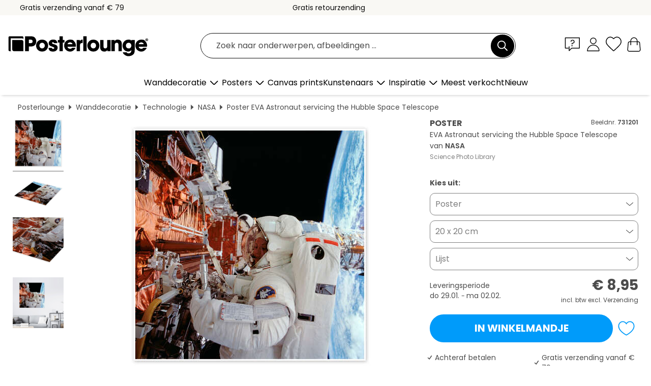

--- FILE ---
content_type: text/html; charset=utf-8
request_url: https://www.posterlounge.nl/controller/shop/product/ajax/productarticle.php?i_pid=731201&s_action=images&i_paid=19446&i_paaid=0
body_size: 282
content:
{"id":"productarticle","status":true,"errorCount":0,"errors":[],"results":{"images":[{"url":"https:\/\/media.posterlounge.com\/img\/products\/740000\/731201\/731201_poster_l.jpg","path":"img\/products\/740000\/731201\/731201_poster_l.jpg","title":"EVA Astronaut servicing the Hubble Space Telescope","width":500,"height":500,"sort":1,"thumb":{"url":"https:\/\/media.posterlounge.com\/img\/products\/740000\/731201\/731201_poster.jpg","path":"img\/products\/740000\/731201\/731201_poster.jpg","title":"EVA Astronaut servicing the Hubble Space Telescope","width":270,"height":270,"sort":0},"large":{"url":"https:\/\/media.posterlounge.com\/img\/products\/740000\/731201\/731201_poster_l.jpg","path":"img\/products\/740000\/731201\/731201_poster_l.jpg","title":"EVA Astronaut servicing the Hubble Space Telescope","width":500,"height":500,"sort":0},"zoom":{"url":"https:\/\/media.posterlounge.com\/img\/products\/740000\/731201\/731201_poster.jpg","path":"img\/products\/740000\/731201\/731201_poster.jpg","title":"EVA Astronaut servicing the Hubble Space Telescope","width":2000,"height":2000,"sort":0},"html":"<li class=\"pdv-productZoomThumbnailWrapper\">\n  <a href=\"https:\/\/media.posterlounge.com\/img\/products\/740000\/731201\/731201_poster.jpg\" class=\"pdv-productImage-link\" title=\"EVA Astronaut servicing the Hubble Space Telescope\" target=\"_blank\" data-width=\"2000\" data-height=\"2000\" data-image=\"https:\/\/media.posterlounge.com\/img\/products\/740000\/731201\/731201_poster_l.jpg\" data-zoom-id=\"pdv-productZoomImage\">\n    <img src=\"https:\/\/media.posterlounge.com\/img\/products\/740000\/731201\/731201_poster.jpg\" width=\"270\" height=\"270\" alt=\"EVA Astronaut servicing the Hubble Space Telescope\" title=\"EVA Astronaut servicing the Hubble Space Telescope\" class=\"pdv-productZoomImageThumbnail\" lazyload \/>\n  <\/a>\n<\/li>\n"},{"url":"https:\/\/media.posterlounge.com\/img\/products\/740000\/731201\/731201_poster_pds_l.jpg","path":"img\/products\/740000\/731201\/731201_poster_pds_l.jpg","title":"EVA Astronaut servicing the Hubble Space Telescope","width":500,"height":300,"sort":2,"thumb":{"url":"https:\/\/media.posterlounge.com\/img\/products\/740000\/731201\/731201_poster_pds.jpg","path":"img\/products\/740000\/731201\/731201_poster_pds.jpg","title":"EVA Astronaut servicing the Hubble Space Telescope","width":270,"height":162,"sort":0},"large":{"url":"https:\/\/media.posterlounge.com\/img\/products\/740000\/731201\/731201_poster_pds_l.jpg","path":"img\/products\/740000\/731201\/731201_poster_pds_l.jpg","title":"EVA Astronaut servicing the Hubble Space Telescope","width":500,"height":300,"sort":0},"zoom":{"url":"https:\/\/media.posterlounge.com\/img\/products\/740000\/731201\/731201_poster_pds.jpg","path":"img\/products\/740000\/731201\/731201_poster_pds.jpg","title":"EVA Astronaut servicing the Hubble Space Telescope","width":2000,"height":1200,"sort":0},"html":"<li class=\"pdv-productZoomThumbnailWrapper\">\n  <a href=\"https:\/\/media.posterlounge.com\/img\/products\/740000\/731201\/731201_poster_pds.jpg\" class=\"pdv-productImage-link\" title=\"EVA Astronaut servicing the Hubble Space Telescope\" target=\"_blank\" data-width=\"2000\" data-height=\"1200\" data-image=\"https:\/\/media.posterlounge.com\/img\/products\/740000\/731201\/731201_poster_pds_l.jpg\" data-zoom-id=\"pdv-productZoomImage\">\n    <img src=\"https:\/\/media.posterlounge.com\/img\/products\/740000\/731201\/731201_poster_pds.jpg\" width=\"270\" height=\"162\" alt=\"EVA Astronaut servicing the Hubble Space Telescope\" title=\"EVA Astronaut servicing the Hubble Space Telescope\" class=\"pdv-productZoomImageThumbnail\" lazyload \/>\n  <\/a>\n<\/li>\n"},{"url":"https:\/\/media.posterlounge.com\/img\/products\/740000\/731201\/731201_poster_empCorner_l.jpg","path":"img\/products\/740000\/731201\/731201_poster_empCorner_l.jpg","title":"EVA Astronaut servicing the Hubble Space Telescope","width":500,"height":500,"sort":4,"thumb":{"url":"https:\/\/media.posterlounge.com\/img\/products\/740000\/731201\/731201_poster_empCorner.jpg","path":"img\/products\/740000\/731201\/731201_poster_empCorner.jpg","title":"EVA Astronaut servicing the Hubble Space Telescope","width":270,"height":270,"sort":0},"large":{"url":"https:\/\/media.posterlounge.com\/img\/products\/740000\/731201\/731201_poster_empCorner_l.jpg","path":"img\/products\/740000\/731201\/731201_poster_empCorner_l.jpg","title":"EVA Astronaut servicing the Hubble Space Telescope","width":500,"height":500,"sort":0},"zoom":{"url":"https:\/\/media.posterlounge.com\/img\/products\/740000\/731201\/731201_poster_empCorner.jpg","path":"img\/products\/740000\/731201\/731201_poster_empCorner.jpg","title":"EVA Astronaut servicing the Hubble Space Telescope","width":1000,"height":1000,"sort":0},"html":"<li class=\"pdv-productZoomThumbnailWrapper\">\n  <a href=\"https:\/\/media.posterlounge.com\/img\/products\/740000\/731201\/731201_poster_empCorner.jpg\" class=\"pdv-productImage-link\" title=\"EVA Astronaut servicing the Hubble Space Telescope\" target=\"_blank\" data-width=\"1000\" data-height=\"1000\" data-image=\"https:\/\/media.posterlounge.com\/img\/products\/740000\/731201\/731201_poster_empCorner_l.jpg\" data-zoom-id=\"pdv-productZoomImage\">\n    <img src=\"https:\/\/media.posterlounge.com\/img\/products\/740000\/731201\/731201_poster_empCorner.jpg\" width=\"270\" height=\"270\" alt=\"EVA Astronaut servicing the Hubble Space Telescope\" title=\"EVA Astronaut servicing the Hubble Space Telescope\" class=\"pdv-productZoomImageThumbnail\" lazyload \/>\n  <\/a>\n<\/li>\n"},{"url":"https:\/\/media.posterlounge.com\/img\/products\/740000\/731201\/731201_poster_room_technology_l.jpg","path":"img\/products\/740000\/731201\/731201_poster_room_technology_l.jpg","title":"EVA Astronaut servicing the Hubble Space Telescope","width":500,"height":500,"sort":5,"thumb":{"url":"https:\/\/media.posterlounge.com\/img\/products\/740000\/731201\/731201_poster_room_technology.jpg","path":"img\/products\/740000\/731201\/731201_poster_room_technology.jpg","title":"EVA Astronaut servicing the Hubble Space Telescope","width":270,"height":270,"sort":0},"large":{"url":"https:\/\/media.posterlounge.com\/img\/products\/740000\/731201\/731201_poster_room_technology_l.jpg","path":"img\/products\/740000\/731201\/731201_poster_room_technology_l.jpg","title":"EVA Astronaut servicing the Hubble Space Telescope","width":500,"height":500,"sort":0},"zoom":{"url":"https:\/\/media.posterlounge.com\/img\/products\/740000\/731201\/731201_poster_room_technology.jpg","path":"img\/products\/740000\/731201\/731201_poster_room_technology.jpg","title":"EVA Astronaut servicing the Hubble Space Telescope","width":2000,"height":2000,"sort":0},"html":"<li class=\"pdv-productZoomThumbnailWrapper\">\n  <a href=\"https:\/\/media.posterlounge.com\/img\/products\/740000\/731201\/731201_poster_room_technology.jpg\" class=\"pdv-productImage-link\" title=\"EVA Astronaut servicing the Hubble Space Telescope\" target=\"_blank\" data-width=\"2000\" data-height=\"2000\" data-image=\"https:\/\/media.posterlounge.com\/img\/products\/740000\/731201\/731201_poster_room_technology_l.jpg\" data-zoom-id=\"pdv-productZoomImage\">\n    <img src=\"https:\/\/media.posterlounge.com\/img\/products\/740000\/731201\/731201_poster_room_technology.jpg\" width=\"270\" height=\"270\" alt=\"EVA Astronaut servicing the Hubble Space Telescope\" title=\"EVA Astronaut servicing the Hubble Space Telescope\" class=\"pdv-productZoomImageThumbnail\" lazyload \/>\n  <\/a>\n<\/li>\n"}]}}